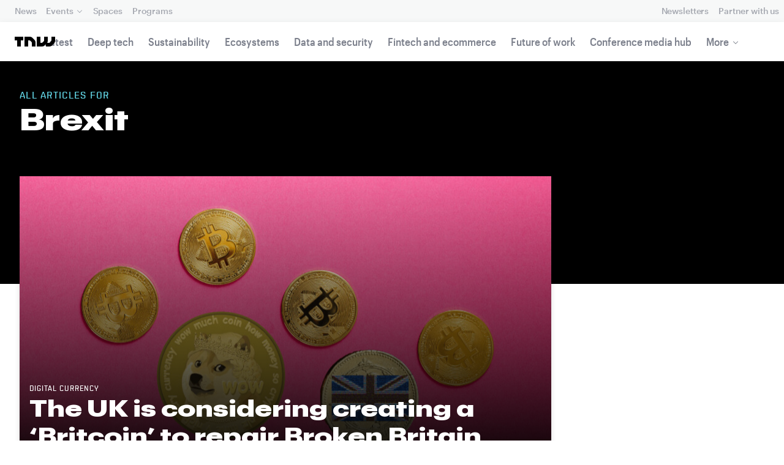

--- FILE ---
content_type: text/html; charset=UTF-8
request_url: https://thenextweb.com/topic/brexit-2
body_size: 13367
content:
<!DOCTYPE html>
<!--
Development:
JULIO FOULQUIE, @j3j5@hachyderm.io, ✈Montevideo, UY
MARC TORAL, ✈Amsterdam, NL
JULIAN SZNAIDER, ✈Buenos Aires, AR
——————————
Concept and Design by:
ALEXANDER GRIFFIOEN, @oscaralexander, ✈Amsterdam, NL
SÄINA SEEDORF, ✈Amsterdam, NL
——————————
Alumni:
JACK DUNN, ✈Amsterdam, NL
JULIAN AIJAL, @Jaijal, ✈Amsterdam, NL
SAM BLOK, ✈Amsterdam, NL
LAURA GENNO, ✈Amsterdam, NL
IRENE DE NICOLO, ✈Amsterdam, NL
DANIEL TARA, ✈Amsterdam, NL
EVGENY ASTAPOV, ✈Rotterdam, NL
RONAN O'LEARY, @ro_oleary, ✈Amsterdam, NL
PABLO ROMÁN, ✈Amsterdam, NL
JAMES SCOTT, ✈Amsterdam, NL
JELLE VAN WIJHE, ✈Amsterdam, NL
MATTHEW ELWORTHY, ✈Amsterdam, NL
OSCAR VAN ZIJVERDEN, ✈Amsterdam, NL
STEPHAN LAGERWAARD, ✈Amsterdam, NL
-->

<html lang="en">
    <head>
        <meta charset="utf-8">
        <meta name="viewport" content="width=device-width, initial-scale=1, maximum-scale=1">
        <meta content="IE=edge,chrome=1" http-equiv="X-UA-Compatible">
        <meta content="telephone=no" name="format-detection">
        <meta content="unsafe-url" name="referrer">
        <meta content="The Next Web" name="apple-mobile-web-app-title">

                <link rel="preload" href="//next.tnwcdn.com/assets/next/css/base.css?af24e65ec70ba6a3571bc69de0e8f4e09ff399ea" as="style">
        <link rel="preload" as="script" href="//next.tnwcdn.com/assets/next/js/base.js?af24e65ec70ba6a3571bc69de0e8f4e09ff399ea" >
                    <link rel="preload" href="//next.tnwcdn.com/assets/next/css/media.css?af24e65ec70ba6a3571bc69de0e8f4e09ff399ea" as="style">
                <link rel="preload" href='https://next.tnwcdn.com/assets/next/fonts/graphik-wide-black.woff2' as='font' type='font/woff2' crossorigin='anonymous'>

        
        
                
        
                                                                                                
                        <title>Brexit News  | TNW</title>
            
        
                        
    <!-- OpenGraph -->
    <meta content="Brexit news  | TNW" property="og:title" />
    <meta content="TNW | Brexit" property="og:site_name" />
    <meta content="https://thenextweb.com/topic/brexit-2" property="og:url" />
    <meta content="" property="og:description" />
    <meta content="https://img-cdn.tnwcdn.com/image?text=Brexit%2C640%2C460&amp;text_align=center&amp;text_color=fff&amp;text_size=56&amp;text_valign=middle&amp;url=https%3A%2F%2Fcdn0.tnwcdn.com%2Fwp-content%2Fblogs.dir%2F1%2Ffiles%2F2021%2F05%2Fftimg-tnw_general.jpg&amp;signature=3a5c3ecd31c76707e10b55bcc0a372b7" property="og:image" />
    <meta content="720" property="og:image:height" />
    <meta content="1280" property="og:image:width" />
    <meta content="website" property="og:type" />
        <meta property="og:locale" content="en_US">
    <!-- Twitter Card -->
    <meta name="twitter:card" content="summary_large_image" />
    <meta name="twitter:site" content="@brexit" />
    <meta name="twitter:creator" content="@thenextweb" />
    <meta name="twitter:title" content="Brexit" />
    <meta name="twitter:description" content="" />
    <meta name="twitter:image" content="https://img-cdn.tnwcdn.com/image?text=Brexit%2C640%2C460&amp;text_align=center&amp;text_color=fff&amp;text_size=56&amp;text_valign=middle&amp;url=https%3A%2F%2Fcdn0.tnwcdn.com%2Fwp-content%2Fblogs.dir%2F1%2Ffiles%2F2021%2F05%2Fftimg-tnw_general.jpg&amp;signature=3a5c3ecd31c76707e10b55bcc0a372b7" />
    <meta name="twitter:alt" content="All articles for Brexit" />

        <link rel="apple-touch-icon" sizes="57x57" href="//next.tnwcdn.com/assets/img/favicon/apple-touch-icon-57x57.png">
        <link rel="apple-touch-icon" sizes="60x60" href="//next.tnwcdn.com/assets/img/favicon/apple-touch-icon-60x60.png">
        <link rel="apple-touch-icon" sizes="72x72" href="//next.tnwcdn.com/assets/img/favicon/apple-touch-icon-72x72.png">
        <link rel="apple-touch-icon" sizes="76x76" href="//next.tnwcdn.com/assets/img/favicon/apple-touch-icon-76x76.png">
        <link rel="apple-touch-icon" sizes="114x114" href="//next.tnwcdn.com/assets/img/favicon/apple-touch-icon-114x114.png">
        <link rel="apple-touch-icon" sizes="120x120" href="//next.tnwcdn.com/assets/img/favicon/apple-touch-icon-120x120.png">
        <link rel="apple-touch-icon" sizes="144x144" href="//next.tnwcdn.com/assets/img/favicon/apple-touch-icon-144x144.png">
        <link rel="apple-touch-icon" sizes="152x152" href="//next.tnwcdn.com/assets/img/favicon/apple-touch-icon-152x152.png">
        <link rel="apple-touch-icon" sizes="180x180" href="//next.tnwcdn.com/assets/img/favicon/apple-touch-icon-180x180.png">
        <link rel="icon" type="image/png" href="//next.tnwcdn.com/assets/img/favicon/favicon-32x32.png" sizes="32x32">
        <link rel="icon" type="image/png" href="//next.tnwcdn.com/assets/img/favicon/favicon-48x48.png" sizes="48x48">
        <link rel="icon" type="image/png" href="//next.tnwcdn.com/assets/img/favicon/favicon-194x194.png" sizes="194x194">
        <link rel="icon" type="image/png" href="//next.tnwcdn.com/assets/img/favicon/favicon-96x96.png" sizes="96x96">
        <link rel="icon" type="image/png" href="//next.tnwcdn.com/assets/img/favicon/favicon-192x192.png" sizes="192x192">
        <link rel="icon" type="image/png" href="//next.tnwcdn.com/assets/img/favicon/favicon-16x16.png" sizes="16x16">
        <link rel="shortcut icon" href="//next.tnwcdn.com/assets/img/favicon/favicon-16x16.png">
        <link rel="icon" href="/favicon.ico">
        <script src="//next.tnwcdn.com/assets/js/lib/modernizr-custom.js?af24e65ec70ba6a3571bc69de0e8f4e09ff399ea" async></script>
        <link rel="manifest" href="/manifest.json">
        <script type="module" src="https://cdn.jsdelivr.net/npm/@justinribeiro/lite-youtube@1.3.1/lite-youtube.js"></script>

        <style>body{visibility:hidden;}</style>

        <!-- Google Tag Manager -->
        <script>(function(w,d,s,l,i){w[l]=w[l]||[];w[l].push({'gtm.start':
        new Date().getTime(),event:'gtm.js'});var f=d.getElementsByTagName(s)[0],
        j=d.createElement(s),dl=l!='dataLayer'?'&l='+l:'';j.async=true;j.src=
        'https://www.googletagmanager.com/gtm.js?id='+i+dl;f.parentNode.insertBefore(j,f);
        })(window,document,'script','dataLayer','GTM-NNKTCH4W');</script>
        <!-- End Google Tag Manager -->

        <script type="text/javascript">
            window.dataLayer = window.dataLayer || [];
        </script>

        
<script>
    !function(t,e){var o,n,p,r;e.__SV||(window.posthog && window.posthog.__loaded)||(window.posthog=e,e._i=[],e.init=function(i,s,a){function g(t,e){var o=e.split(".");2==o.length&&(t=t[o[0]],e=o[1]),t[e]=function(){t.push([e].concat(Array.prototype.slice.call(arguments,0)))}}(p=t.createElement("script")).type="text/javascript",p.crossOrigin="anonymous",p.async=!0,p.src=s.api_host.replace(".i.posthog.com","-assets.i.posthog.com")+"/static/array.js",(r=t.getElementsByTagName("script")[0]).parentNode.insertBefore(p,r);var u=e;for(void 0!==a?u=e[a]=[]:a="posthog",u.people=u.people||[],u.toString=function(t){var e="posthog";return"posthog"!==a&&(e+="."+a),t||(e+=" (stub)"),e},u.people.toString=function(){return u.toString(1)+".people (stub)"},o="init ts ns yi rs os Qr es capture Hi calculateEventProperties hs register register_once register_for_session unregister unregister_for_session fs getFeatureFlag getFeatureFlagPayload isFeatureEnabled reloadFeatureFlags updateFlags updateEarlyAccessFeatureEnrollment getEarlyAccessFeatures on onFeatureFlags onSurveysLoaded onSessionId getSurveys getActiveMatchingSurveys renderSurvey displaySurvey cancelPendingSurvey canRenderSurvey canRenderSurveyAsync identify setPersonProperties group resetGroups setPersonPropertiesForFlags resetPersonPropertiesForFlags setGroupPropertiesForFlags resetGroupPropertiesForFlags reset get_distinct_id getGroups get_session_id get_session_replay_url alias set_config startSessionRecording stopSessionRecording sessionRecordingStarted captureException startExceptionAutocapture stopExceptionAutocapture loadToolbar get_property getSessionProperty vs us createPersonProfile cs Yr ps opt_in_capturing opt_out_capturing has_opted_in_capturing has_opted_out_capturing get_explicit_consent_status is_capturing clear_opt_in_out_capturing ls debug O ds getPageViewId captureTraceFeedback captureTraceMetric Vr".split(" "),n=0;n<o.length;n++)g(u,o[n]);e._i.push([i,s,a])},e.__SV=1)}(document,window.posthog||[]);
    posthog.init('phc_U6GxCW1e025EJZwgZdk8dI6LjxInuuygM3K2AswPHYW', {
        api_host: 'https://eu.i.posthog.com',
        defaults: '2025-11-30',
        person_profiles: 'identified_only'
    })
</script>

        <link href="//next.tnwcdn.com/assets/next/css/base.css?af24e65ec70ba6a3571bc69de0e8f4e09ff399ea" rel="stylesheet" type="text/css">
                    <link href="//next.tnwcdn.com/assets/next/css/media.css?af24e65ec70ba6a3571bc69de0e8f4e09ff399ea" rel="stylesheet" type="text/css">
            <noscript>
                <link href="//next.tnwcdn.com/assets/next/css/media.css?af24e65ec70ba6a3571bc69de0e8f4e09ff399ea" rel="stylesheet" type="text/css">
            </noscript>
        
        <meta http-equiv="Content-Security-Policy" content="upgrade-insecure-requests">
        <link rel="dns-prefetch" href="//cdn0.tnwcdn.com/">
        <link rel="dns-prefetch" href="//next.tnwcdn.com/">
        <link rel="dns-prefetch" href="//img-cdn.tnwcdn.com/">
        <link rel="preconnect" href="//cdn0.tnwcdn.com/">
        <link rel="preconnect" href="//next.tnwcdn.com/">
        <link rel="preconnect" href="//img-cdn.tnwcdn.com/">
        <link rel="stylesheet preload" as="style" href="//use.fontawesome.com/releases/v5.6.3/css/all.css" integrity="sha384-UHRtZLI+pbxtHCWp1t77Bi1L4ZtiqrqD80Kn4Z8NTSRyMA2Fd33n5dQ8lWUE00s/" crossorigin="anonymous" async>
                    <link rel="canonical" href="https://thenextweb.com/topic/brexit-2"/>
        
        
                        
                            
                    
                                        
                                <!-- JSON-LD Breadcrumbs -->
    <script type="application/ld+json">
        {"@context":"http:\/\/schema.org","@id":"#Breadcrumb","name":"TNW","@type":"BreadcrumbList","itemListElement":[{"@type":"ListItem","position":1,"name":"TNW","item":{"@type":"WebPage","@id":"https:\/\/thenextweb.com","name":"TNW","url":"https:\/\/thenextweb.com"}},{"@type":"ListItem","position":2,"name":"Brexit News","item":{"@type":"WebPage","@id":"https:\/\/thenextweb.com\/topic\/brexit-2","url":"https:\/\/thenextweb.com\/topic\/brexit-2","name":"Brexit News"}}]}
     </script>
        <!-- JSON-LD schema -->
    <script type="application/ld+json">
        [{"@id": "https://data.thenextweb.com/tnw/entity/brexit_2", "url": "https://thenextweb.com/topic/brexit-2", "name": "Brexit", "@type": "Thing", "sameAs": ["http://dbpedia.org/resource/Brexit", "http://rdf.freebase.com/ns/m.0nfwhxb", "http://www.wikidata.org/entity/Q7888194", "https://data.thenextweb.com/tnw/entity/brexit"], "@context": "http://schema.org", "description": ""}]
    </script>
            <script>
            var APP_ENV = {
                'site_url': 'https://thenextweb.com/' + '',
                'cookie_domain': '.thenextweb.com'
            };
        </script>
                                    
        <script>
        
        (function () {
          window.dataLayer = window.dataLayer || [];

          window.dataLayer.push(arguments);

          window.dataLayer.push({
            event: 'defaultConsentSet',
            consentStatus: arguments[2],
          });

          window.dispatchEvent(new CustomEvent('defaultConsentSet', {
            detail: {
              consent: arguments[2],
            },
          }));
        }('consent', 'default', (function () {
          const defaults = {
            ad_storage: 'denied',
            analytics_storage: 'denied'
          };

          let cookie = document.cookie.split('; ').find(function(row) {
            return row.startsWith('__tnw_cookieConsent=');
          });

          if (typeof cookie === 'undefined') {
            return defaults;
          }

          cookie = cookie.slice(20);

          try {
            cookie = JSON.parse(decodeURIComponent(cookie));
          } catch (e) {
            return defaults;
          }

          return cookie;
        }())));
        
        </script>
    </head>

                    
        
        
            
    
    
    
    
    <body class="site-tnwNext" id="next-top">
        <!-- Google Tag Manager (noscript) -->
        <noscript><iframe src="https://www.googletagmanager.com/ns.html?id=GTM-NNKTCH4W"
        height="0" width="0" style="display:none;visibility:hidden"></iframe></noscript>
        <!-- End Google Tag Manager (noscript) -->
        <a class="skip-link" href="#main">Skip to content</a>

        

        <div id="fb-root"></div>
        
                <nav class="c-nav has-level2" id="nav" role="navigation" style="top: 0;">
        <div class="c-nav__level1">
        <button class="c-nav__menuToggle c-nav__menuToggle--level-1 js-menuToggleLevel" data-nav-level="1" id="nav-menuLevel1" type="button" aria-haspopup="true" aria-controls="overlay__hook" aria-expanded="false">
          <span class="visually-hidden">Toggle Navigation</span>
        </button>

        <div class="navLabel_dt">
            <a class="c-nav__logo" href="/" data-event-category="Article" data-event-action="Navigation bar" data-event-label="TNW Logo" name="TNW Logo" data-event-non-interaction="false">
                <svg preserveAspectRatio="xMidYMid meet" viewBox="0 0 66 16">
                    <path d="M32.23993 5A6.00284 6.00284 0 0 1 34 9.24261V16h-6v-5.929a2.00249 2.00249 0 0 0-.58856-1.41424l-2.07239-2.07101A2.00315 2.00315 0 0 0 23.92346 6H22v10h-6V0h8.75189a6 6 0 0 1 4.24268 1.75739zM60 0v5.929a2.00245 2.00245 0 0 1-.58856 1.41418l-2.07385 2.071A1.99969 1.99969 0 0 1 55.9234 10h-2.88214A5.99166 5.99166 0 0 0 54 6.75732V0h-6v5.929a2.00245 2.00245 0 0 1-.58856 1.41418l-2.07385 2.071A1.99969 1.99969 0 0 1 43.9234 10H42V0h-6v16h8.75189a6.003 6.003 0 0 0 4.244-1.75739L51 12.23938V16h5.75189a6.003 6.003 0 0 0 4.244-1.75739l3.244-3.24267A6.00264 6.00264 0 0 0 66 6.75732V0zM0 6h4v10h6V6h4V0H0z"></path>
                </svg>
            </a>

                                            
            
            
                    
                                                                                                                                                    
                
                        </div>

        <div class="c-nav__menuContainer c-nav__menuContainer--1" id="overlay__hook">
            
            <ul class="c-nav__menu">

                
                                                                
                                
        						
        						            								                										
              									
          							
                    
                                                                    <li class="c-nav__menuItem">
                            <a class="c-nav__menuLink" data-event-category="Navigation bar" data-event-action="News" data-event-label="/" data-event-non-interaction="false" href="/" >
                                News
                            </a>
                        </li>
                                    
        						
        						            								
          							
                    
                    
                                                
                                  							
                        
          							                                                  							

                                                <li class="c-nav__menuItem has-menu">
                            <button class="c-nav__menuLink" type="button" aria-haspopup="true" aria-expanded="false">Events</button>

                            <ul class="c-nav__submenu" role="menu">
                                                                    
                                    
                                    <li class="c-nav__submenuItem">
                                        <a class="c-nav__submenuLink" href="/conference" data-event-category="Navigation bar" data-event-action="TNW Conference" data-event-label="/conference" data-event-non-interaction="false"  >
                                            <span class="c-nav__submenuLinkTitle" data-event-category="Navigation bar" data-event-action="TNW Conference" data-event-label="/conference" data-event-non-interaction="false">TNW Conference</span>
                                            <span class="c-nav__submenuLinkNote">June 19 &amp; 20, 2025</span>
                                        </a>
                                    </li>
                                                                    
                                    
                                    <li class="c-nav__submenuItem">
                                        <a class="c-nav__submenuLink" href="/events" data-event-category="Navigation bar" data-event-action="All events" data-event-label="/events" data-event-non-interaction="false"  >
                                            <span class="c-nav__submenuLinkTitle" data-event-category="Navigation bar" data-event-action="All events" data-event-label="/events" data-event-non-interaction="false">All events</span>
                                            <span class="c-nav__submenuLinkNote"></span>
                                        </a>
                                    </li>
                                                            </ul>
                        </li>
                                    
        						
        						            								
          							
                    
                                                                    <li class="c-nav__menuItem">
                            <a class="c-nav__menuLink" data-event-category="Navigation bar" data-event-action="Spaces" data-event-label="/spaces" data-event-non-interaction="false" href="/spaces" >
                                Spaces
                            </a>
                        </li>
                                    
        						
        						            								
          							
                    
                                                                    <li class="c-nav__menuItem">
                            <a class="c-nav__menuLink" data-event-category="Navigation bar" data-event-action="Programs" data-event-label="/programs" data-event-non-interaction="false" href="/programs" >
                                Programs
                            </a>
                        </li>
                                                </ul>

            
                                    
                            <hr class="mobile_menu_divider "/>
                <ul class="c-nav__menu c-nav__icons">
                                                      					
              					
                        
                                        						              					
              					<li class="c-nav__menuItem c-nav__iconsItem">
                						<a href="/newsletters" class="c-nav__menuLink" data-event-category="Navigation bar" data-event-action="Newsletter" data-event-label="Newsletters top right - click" data-event-non-interaction="false">
                               			    <span data-event-category="Navigation bar" data-event-action="Newsletters" data-event-label="/newsletters" data-event-non-interaction="false" class="c-nav__iconsItem--label">Newsletters</span>
                						</a>
              					</li>
                                  					
              					
                        
                        
              					<li class="c-nav__menuItem c-nav__iconsItem">
                						<a href="/partnerships" class="c-nav__menuLink">
                               			    <span data-event-category="Navigation bar" data-event-action="Partner with us" data-event-label="/partnerships" data-event-non-interaction="false" class="c-nav__iconsItem--label">Partner with us</span>
                						</a>
              					</li>
                            				</ul>


            
                        
            <footer class="c-nav__footer">
                <ul class="c-nav__social">
                    <li class="c-nav__socialItem">
                        <a class="c-nav__socialLink" href="https://facebook.com/thenextweb" target="_blank" rel="noopener noreferrer" name="Facebook Social Link">
                            <svg class="c-nav__socialIcon"><use xlink:href="/assets/next/img/icons.svg#facebook"></use></svg>
                        </a>
                    </li>
                    <li class="c-nav__socialItem">
                        <a class="c-nav__socialLink" href="https://www.instagram.com/thenextweb" target="_blank" rel="noopener noreferrer" name="Instagram Social Link">
                            <svg class="c-nav__socialIcon"><use xlink:href="/assets/next/img/icons.svg#instagram"></use></svg>
                        </a>
                    </li>
                    <li class="c-nav__socialItem">
                        <a class="c-nav__socialLink" href="https://twitter.com/thenextweb" target="_blank" rel="noopener noreferrer" name="Twitter Social Link">
                            <svg class="c-nav__socialIcon"><use xlink:href="/assets/next/img/icons.svg#twitter"></use></svg>
                        </a>
                    </li>
                    <li class="c-nav__socialItem">
                        <a class="c-nav__socialLink" href="https://youtube.com/user/thenextweb" target="_blank" rel="noopener noreferrer" name="Youtube Social Link">
                            <svg class="c-nav__socialIcon"><use xlink:href="/assets/next/img/icons.svg#youtube"></use></svg>
                        </a>
                    </li>
                    <li class="c-nav__socialItem">
                        <a class="c-nav__socialLink" href="https://flipboard.com/@thenextweb" target="_blank" rel="noopener noreferrer" name="Flipboard Social Link">
                            <svg class="c-nav__socialIcon"><use xlink:href="/assets/next/img/icons.svg#flipboard"></use></svg>
                        </a>
                    </li>
                    <li class="c-nav__socialItem">
                        <a class="c-nav__socialLink" href="/newsletters" name="Email Social Link">
                            <svg class="c-nav__socialIcon"><use xlink:href="/assets/next/img/icons.svg#mail"></use></svg>
                        </a>
                    </li>
                </ul>

                <ul class="c-nav__company">
                    <li class="c-nav__companyItem">
                        <a class="c-nav__companyLink" href="https://thenextweb.homerun.co/" target="_blank" rel="noopener noreferrer">Jobs</a>
                    </li>
                    <li class="c-nav__companyItem"><a class="c-nav__companyLink" href="mailto:conference@thenextweb.com">Contact</a></li>
                </ul>
            </footer>

        </div>
    </div>
    
    
    
    
    
        
            <div class="c-nav__level2 tnw news">
                <div class="c-nav__pwd">
                                            <a class="c-nav__pwdLogo" href="/">
                            <svg class="tnwLogo__ft"><use xlink:href="/assets/next/img/icons.svg#tnwFT"></use></svg>
                            <svg class="tnwLogo__tnw"><use xlink:href="/assets/next/img/icons.svg#tnw"></use></svg>
                        </a>
                                                                                    
                    <span class="c-nav__pwdSection">News</span>

                    <a class="c-nav__pwdSite" href="/" title="">
                        <span class="sm:hidden" id="channelName_abbr">news</span>
                        <span class="max-sm:hidden xl:hidden">news</span>
                        <span class="max-xl:hidden" id="channelName_mob">news</span>
                    </a>

                </div>

                                
                
                                    <div class="c-nav__menuContainer c-nav__menuContainer--2">
                        <ul class="c-nav__menu">
                            
                                                            
                                
                                <li class="c-nav__menuItem">
                                    <a class="c-nav__menuLink" href="/latest" data-event-category="Navigation bar" data-event-action="Latest" data-event-label="/latest" data-event-non-interaction="false">Latest</a>
                                </li>
                                                            
                                
                                <li class="c-nav__menuItem">
                                    <a class="c-nav__menuLink" href="/deep-tech" data-event-category="Navigation bar" data-event-action="Deep tech" data-event-label="/deep-tech" data-event-non-interaction="false">Deep tech</a>
                                </li>
                                                            
                                
                                <li class="c-nav__menuItem">
                                    <a class="c-nav__menuLink" href="/sustainability" data-event-category="Navigation bar" data-event-action="Sustainability" data-event-label="/sustainability" data-event-non-interaction="false">Sustainability</a>
                                </li>
                                                            
                                
                                <li class="c-nav__menuItem">
                                    <a class="c-nav__menuLink" href="/ecosystems" data-event-category="Navigation bar" data-event-action="Ecosystems" data-event-label="/ecosystems" data-event-non-interaction="false">Ecosystems</a>
                                </li>
                                                            
                                
                                <li class="c-nav__menuItem">
                                    <a class="c-nav__menuLink" href="/data-security" data-event-category="Navigation bar" data-event-action="Data and security" data-event-label="/data-security" data-event-non-interaction="false">Data and security</a>
                                </li>
                                                            
                                
                                <li class="c-nav__menuItem">
                                    <a class="c-nav__menuLink" href="/fintech-ecommerce" data-event-category="Navigation bar" data-event-action="Fintech and ecommerce" data-event-label="/fintech-ecommerce" data-event-non-interaction="false">Fintech and ecommerce</a>
                                </li>
                                                            
                                
                                <li class="c-nav__menuItem">
                                    <a class="c-nav__menuLink" href="/future-of-work" data-event-category="Navigation bar" data-event-action="Future of work" data-event-label="/future-of-work" data-event-non-interaction="false">Future of work</a>
                                </li>
                                                            
                                
                                <li class="c-nav__menuItem">
                                    <a class="c-nav__menuLink" href="https://thenextweb.com/topic/tnw-conference" data-event-category="Navigation bar" data-event-action="Conference media hub" data-event-label="https://thenextweb.com/topic/tnw-conference" data-event-non-interaction="false">Conference media hub</a>
                                </li>
                            
                            
                                                            
                                                                                                                                                                                                                                                                                                                                                                                    
                                <li class="c-nav__menuItem has-menu">
                                    <button class="c-nav__menuLink" type="button" aria-haspopup="true" aria-expanded="false">More</button>

                                    <ul class="c-nav__submenu">
                                                                                    
                                            
                                            <li class="c-nav__submenuItem">
                                                <a class="c-nav__submenuLink" href="/startups-technology">
                                                    <span class="c-nav__submenuLinkTitle" data-event-category="Navigation bar" data-event-action="Startups and technology" data-event-label="/startups-technology" data-event-non-interaction="false">Startups and technology</span>
                                                </a>
                                            </li>
                                                                                    
                                            
                                            <li class="c-nav__submenuItem">
                                                <a class="c-nav__submenuLink" href="/investors-funding">
                                                    <span class="c-nav__submenuLinkTitle" data-event-category="Navigation bar" data-event-action="Investors and funding" data-event-label="/investors-funding" data-event-non-interaction="false">Investors and funding</span>
                                                </a>
                                            </li>
                                                                                    
                                            
                                            <li class="c-nav__submenuItem">
                                                <a class="c-nav__submenuLink" href="/government-policy">
                                                    <span class="c-nav__submenuLinkTitle" data-event-category="Navigation bar" data-event-action="Government and policy" data-event-label="/government-policy" data-event-non-interaction="false">Government and policy</span>
                                                </a>
                                            </li>
                                                                                    
                                            
                                            <li class="c-nav__submenuItem">
                                                <a class="c-nav__submenuLink" href="/corporates-innovation">
                                                    <span class="c-nav__submenuLinkTitle" data-event-category="Navigation bar" data-event-action="Corporates and innovation" data-event-label="/corporates-innovation" data-event-non-interaction="false">Corporates and innovation</span>
                                                </a>
                                            </li>
                                                                                    
                                            
                                            <li class="c-nav__submenuItem">
                                                <a class="c-nav__submenuLink" href="https://fast.wistia.com/embed/channel/hckmzyzq7e">
                                                    <span class="c-nav__submenuLinkTitle" data-event-category="Navigation bar" data-event-action="Podcast" data-event-label="https://fast.wistia.com/embed/channel/hckmzyzq7e" data-event-non-interaction="false">Podcast</span>
                                                </a>
                                            </li>
                                                                            </ul>
                                </li>
                                                    </ul>

                        <button class="c-nav__menuScroller" type="button" aria-hidden="true"></button>
                    </div>
                            </div>

        
        </nav>
                        <div class="o-page" id="main">
            <div class="o-page__main">
                
<div class="c-channel c-channel--topic o-page__main">
    <header class="c-topic__header js-parallax o-parallax">
        <div class="o-wrapper">
            <p class="c-topic__subheading">All Articles for</p>
            <h1 class="c-topic__heading">Brexit</h1>
            <p class="c-topic__desc">
                
            </p>
        </div>
    </header>

    <div class="o-wrapper">
        <div class="c-split">
            <main class="c-split__main">
                <div class="c-topArticles o-grid o-grid--gap-m">
                                                                    
                                                                                                    <article class="c-topArticles__article o-grid__col ">
                            <div class="c-card c-card--visual">

                                <a class="c-card__image o-media xs:o-media--1:1 md:o-media--16:9" data-event-category="Topic" data-event-action="Top story" data-event-label="The UK is considering creating a &#8216;Britcoin&#8217; to repair Broken Britain" data-event-non-interaction="false" href="/news/uk-considering-britcoin-central-bank-digital-currency-backed-by-bank-of-england">
                                    <img
                                        data-event-category="Topic"
                                        data-event-action="Top story"
                                        data-event-label="The UK is considering creating a &#8216;Britcoin&#8217; to repair Broken Britain"
                                        data-event-non-interaction="false"
                                        alt="The UK is considering creating a &#8216;Britcoin&#8217; to repair Broken Britain"
                                                                                                                        class="c-card__imageImage"
                                                                                    src="https://img-cdn.tnwcdn.com/image?fit=2682%2C1509&amp;url=https%3A%2F%2Fcdn0.tnwcdn.com%2Fwp-content%2Fblogs.dir%2F1%2Ffiles%2F2021%2F04%2FUntitled-design-2021-04-19T151113.212.png&amp;signature=9801c81e5c5661b36fe0960a6acc64d1"
                                        srcset=" https://img-cdn.tnwcdn.com/image?fit=741%2C741&amp;url=https%3A%2F%2Fcdn0.tnwcdn.com%2Fwp-content%2Fblogs.dir%2F1%2Ffiles%2F2021%2F04%2FUntitled-design-2021-04-19T151113.212.png&amp;signature=4ac84741537863d6e065ec7ee4df6270 741w ,   https://img-cdn.tnwcdn.com/image?fit=1482%2C1482&amp;url=https%3A%2F%2Fcdn0.tnwcdn.com%2Fwp-content%2Fblogs.dir%2F1%2Ffiles%2F2021%2F04%2FUntitled-design-2021-04-19T151113.212.png&amp;signature=714c9534b29b93c8bffc8215e1ccb25b 1482w ,   https://img-cdn.tnwcdn.com/image?fit=2223%2C2223&amp;url=https%3A%2F%2Fcdn0.tnwcdn.com%2Fwp-content%2Fblogs.dir%2F1%2Ffiles%2F2021%2F04%2FUntitled-design-2021-04-19T151113.212.png&amp;signature=216908e223648094a9695632702b7728 2223w ,   https://img-cdn.tnwcdn.com/image?fit=659%2C371&amp;url=https%3A%2F%2Fcdn0.tnwcdn.com%2Fwp-content%2Fblogs.dir%2F1%2Ffiles%2F2021%2F04%2FUntitled-design-2021-04-19T151113.212.png&amp;signature=59ca1497520bf65ed86fd25d54b00d2c 659w ,   https://img-cdn.tnwcdn.com/image?fit=1318%2C742&amp;url=https%3A%2F%2Fcdn0.tnwcdn.com%2Fwp-content%2Fblogs.dir%2F1%2Ffiles%2F2021%2F04%2FUntitled-design-2021-04-19T151113.212.png&amp;signature=6deee46b42eead703a00c52ede5887f1 1318w ,   https://img-cdn.tnwcdn.com/image?fit=1977%2C1113&amp;url=https%3A%2F%2Fcdn0.tnwcdn.com%2Fwp-content%2Fblogs.dir%2F1%2Ffiles%2F2021%2F04%2FUntitled-design-2021-04-19T151113.212.png&amp;signature=405be6995c72162f51c5932081a0df19 1977w ,   https://img-cdn.tnwcdn.com/image?fit=922%2C519&amp;url=https%3A%2F%2Fcdn0.tnwcdn.com%2Fwp-content%2Fblogs.dir%2F1%2Ffiles%2F2021%2F04%2FUntitled-design-2021-04-19T151113.212.png&amp;signature=05e9690d130465530134f02a605e65b9 922w ,   https://img-cdn.tnwcdn.com/image?fit=1844%2C1038&amp;url=https%3A%2F%2Fcdn0.tnwcdn.com%2Fwp-content%2Fblogs.dir%2F1%2Ffiles%2F2021%2F04%2FUntitled-design-2021-04-19T151113.212.png&amp;signature=b031055a6823aa3a360173ebd12c28ad 1844w ,   https://img-cdn.tnwcdn.com/image?fit=2766%2C1557&amp;url=https%3A%2F%2Fcdn0.tnwcdn.com%2Fwp-content%2Fblogs.dir%2F1%2Ffiles%2F2021%2F04%2FUntitled-design-2021-04-19T151113.212.png&amp;signature=b6f0124615c22b63555e167a2d137acb 2766w ,   https://img-cdn.tnwcdn.com/image?fit=630%2C355&amp;url=https%3A%2F%2Fcdn0.tnwcdn.com%2Fwp-content%2Fblogs.dir%2F1%2Ffiles%2F2021%2F04%2FUntitled-design-2021-04-19T151113.212.png&amp;signature=3a2f0d5809444553df69702ce7d55155 630w ,   https://img-cdn.tnwcdn.com/image?fit=1260%2C710&amp;url=https%3A%2F%2Fcdn0.tnwcdn.com%2Fwp-content%2Fblogs.dir%2F1%2Ffiles%2F2021%2F04%2FUntitled-design-2021-04-19T151113.212.png&amp;signature=f024dcf93e215b2f587703858c247916 1260w ,   https://img-cdn.tnwcdn.com/image?fit=1890%2C1065&amp;url=https%3A%2F%2Fcdn0.tnwcdn.com%2Fwp-content%2Fblogs.dir%2F1%2Ffiles%2F2021%2F04%2FUntitled-design-2021-04-19T151113.212.png&amp;signature=1b9f68522081888a4fdff12e1c77820f 1890w ,   https://img-cdn.tnwcdn.com/image?fit=894%2C503&amp;url=https%3A%2F%2Fcdn0.tnwcdn.com%2Fwp-content%2Fblogs.dir%2F1%2Ffiles%2F2021%2F04%2FUntitled-design-2021-04-19T151113.212.png&amp;signature=1a81f2f05eca7c1af5500aca687d7dd1 894w ,   https://img-cdn.tnwcdn.com/image?fit=1788%2C1006&amp;url=https%3A%2F%2Fcdn0.tnwcdn.com%2Fwp-content%2Fblogs.dir%2F1%2Ffiles%2F2021%2F04%2FUntitled-design-2021-04-19T151113.212.png&amp;signature=dca861948e77cf1ab1773296c4df4976 1788w ,   https://img-cdn.tnwcdn.com/image?fit=2682%2C1509&amp;url=https%3A%2F%2Fcdn0.tnwcdn.com%2Fwp-content%2Fblogs.dir%2F1%2Ffiles%2F2021%2F04%2FUntitled-design-2021-04-19T151113.212.png&amp;signature=9801c81e5c5661b36fe0960a6acc64d1 2682w  "
                                                                                    sizes="
                                            (max-width:  767px) 741px,
                                            (width: 768px) 659px,
                                            (min-width:  769px) and (max-width: 1023px) 922px,
                                            (width: 1024px) 630px,
                                            894px"
                                                                            />

                                    <noscript>
                                        <img
                                                                                        src="https://img-cdn.tnwcdn.com/image?fit=2682%2C1509&amp;url=https%3A%2F%2Fcdn0.tnwcdn.com%2Fwp-content%2Fblogs.dir%2F1%2Ffiles%2F2021%2F04%2FUntitled-design-2021-04-19T151113.212.png&amp;signature=9801c81e5c5661b36fe0960a6acc64d1"
                                            srcset=" https://img-cdn.tnwcdn.com/image?fit=741%2C741&amp;url=https%3A%2F%2Fcdn0.tnwcdn.com%2Fwp-content%2Fblogs.dir%2F1%2Ffiles%2F2021%2F04%2FUntitled-design-2021-04-19T151113.212.png&amp;signature=4ac84741537863d6e065ec7ee4df6270 741ww ,   https://img-cdn.tnwcdn.com/image?fit=1482%2C1482&amp;url=https%3A%2F%2Fcdn0.tnwcdn.com%2Fwp-content%2Fblogs.dir%2F1%2Ffiles%2F2021%2F04%2FUntitled-design-2021-04-19T151113.212.png&amp;signature=714c9534b29b93c8bffc8215e1ccb25b 1482ww ,   https://img-cdn.tnwcdn.com/image?fit=2223%2C2223&amp;url=https%3A%2F%2Fcdn0.tnwcdn.com%2Fwp-content%2Fblogs.dir%2F1%2Ffiles%2F2021%2F04%2FUntitled-design-2021-04-19T151113.212.png&amp;signature=216908e223648094a9695632702b7728 2223ww ,   https://img-cdn.tnwcdn.com/image?fit=659%2C371&amp;url=https%3A%2F%2Fcdn0.tnwcdn.com%2Fwp-content%2Fblogs.dir%2F1%2Ffiles%2F2021%2F04%2FUntitled-design-2021-04-19T151113.212.png&amp;signature=59ca1497520bf65ed86fd25d54b00d2c 659ww ,   https://img-cdn.tnwcdn.com/image?fit=1318%2C742&amp;url=https%3A%2F%2Fcdn0.tnwcdn.com%2Fwp-content%2Fblogs.dir%2F1%2Ffiles%2F2021%2F04%2FUntitled-design-2021-04-19T151113.212.png&amp;signature=6deee46b42eead703a00c52ede5887f1 1318ww ,   https://img-cdn.tnwcdn.com/image?fit=1977%2C1113&amp;url=https%3A%2F%2Fcdn0.tnwcdn.com%2Fwp-content%2Fblogs.dir%2F1%2Ffiles%2F2021%2F04%2FUntitled-design-2021-04-19T151113.212.png&amp;signature=405be6995c72162f51c5932081a0df19 1977ww ,   https://img-cdn.tnwcdn.com/image?fit=922%2C519&amp;url=https%3A%2F%2Fcdn0.tnwcdn.com%2Fwp-content%2Fblogs.dir%2F1%2Ffiles%2F2021%2F04%2FUntitled-design-2021-04-19T151113.212.png&amp;signature=05e9690d130465530134f02a605e65b9 922ww ,   https://img-cdn.tnwcdn.com/image?fit=1844%2C1038&amp;url=https%3A%2F%2Fcdn0.tnwcdn.com%2Fwp-content%2Fblogs.dir%2F1%2Ffiles%2F2021%2F04%2FUntitled-design-2021-04-19T151113.212.png&amp;signature=b031055a6823aa3a360173ebd12c28ad 1844ww ,   https://img-cdn.tnwcdn.com/image?fit=2766%2C1557&amp;url=https%3A%2F%2Fcdn0.tnwcdn.com%2Fwp-content%2Fblogs.dir%2F1%2Ffiles%2F2021%2F04%2FUntitled-design-2021-04-19T151113.212.png&amp;signature=b6f0124615c22b63555e167a2d137acb 2766ww ,   https://img-cdn.tnwcdn.com/image?fit=630%2C355&amp;url=https%3A%2F%2Fcdn0.tnwcdn.com%2Fwp-content%2Fblogs.dir%2F1%2Ffiles%2F2021%2F04%2FUntitled-design-2021-04-19T151113.212.png&amp;signature=3a2f0d5809444553df69702ce7d55155 630ww ,   https://img-cdn.tnwcdn.com/image?fit=1260%2C710&amp;url=https%3A%2F%2Fcdn0.tnwcdn.com%2Fwp-content%2Fblogs.dir%2F1%2Ffiles%2F2021%2F04%2FUntitled-design-2021-04-19T151113.212.png&amp;signature=f024dcf93e215b2f587703858c247916 1260ww ,   https://img-cdn.tnwcdn.com/image?fit=1890%2C1065&amp;url=https%3A%2F%2Fcdn0.tnwcdn.com%2Fwp-content%2Fblogs.dir%2F1%2Ffiles%2F2021%2F04%2FUntitled-design-2021-04-19T151113.212.png&amp;signature=1b9f68522081888a4fdff12e1c77820f 1890ww ,   https://img-cdn.tnwcdn.com/image?fit=894%2C503&amp;url=https%3A%2F%2Fcdn0.tnwcdn.com%2Fwp-content%2Fblogs.dir%2F1%2Ffiles%2F2021%2F04%2FUntitled-design-2021-04-19T151113.212.png&amp;signature=1a81f2f05eca7c1af5500aca687d7dd1 894ww ,   https://img-cdn.tnwcdn.com/image?fit=1788%2C1006&amp;url=https%3A%2F%2Fcdn0.tnwcdn.com%2Fwp-content%2Fblogs.dir%2F1%2Ffiles%2F2021%2F04%2FUntitled-design-2021-04-19T151113.212.png&amp;signature=dca861948e77cf1ab1773296c4df4976 1788ww ,   https://img-cdn.tnwcdn.com/image?fit=2682%2C1509&amp;url=https%3A%2F%2Fcdn0.tnwcdn.com%2Fwp-content%2Fblogs.dir%2F1%2Ffiles%2F2021%2F04%2FUntitled-design-2021-04-19T151113.212.png&amp;signature=9801c81e5c5661b36fe0960a6acc64d1 2682ww  "
                                                                                                                                            sizes="
                                                (max-width:  767px) 741px,
                                                (width: 768px) 659px,
                                                (min-width:  769px) and (max-width: 1023px) 922px,
                                                (width: 1024px) 630px,
                                                894px"
                                                                                                                                        alt="The UK is considering creating a &#8216;Britcoin&#8217; to repair Broken Britain"
                                            class="c-card__imageImage"
                                            data-event-category="Topic"
                                            data-event-action="Top story"
                                            data-event-label="The UK is considering creating a &#8216;Britcoin&#8217; to repair Broken Britain"
                                            data-event-non-interaction="false"
                                        />
                                    </noscript>
                                </a>
                                <header class="c-card__header">
                                    <ul class="c-tags">
                                                                            <li class="c-tags__tag"><a class="c-tags__link c-channel-featured" data-event-category="Topic" data-event-action="Tags" data-event-label="digital currency" data-event-non-interaction="false" href="/topic/digital-currency">Digital currency</a></li>
                                                                        </ul>
                                    <h2 class="c-card__heading c-card__heading--large"><a data-event-category="Topic" data-event-action="Top story" data-event-label="The UK is considering creating a &#8216;Britcoin&#8217; to repair Broken Britain" data-event-non-interaction="false" href="/news/uk-considering-britcoin-central-bank-digital-currency-backed-by-bank-of-england" tabindex="-1">The UK is considering creating a &#8216;Britcoin&#8217; to repair Broken Britain</a></h2>
                                    <ul class="c-meta">
                                        <li class="c-meta__item"><a class="c-meta__link" data-event-category="Topic" data-event-action="Author" data-event-label="Thomas Macaulay" data-event-non-interaction="false" href="/author/thomas-macaulay">Thomas Macaulay</a></li>
                                        <li class="c-meta__item">4 years ago</li>
                                    </ul>
                                </header>
                            </div>
                        </article>
                                                                    
                                                                                                    <article class="c-topArticles__article o-grid__col  md:o-grid__col--1/2 ">
                            <div class="c-card c-card--visual">

                                <a class="c-card__image o-media xs:o-media--1:1 md:o-media--16:9" data-event-category="Topic" data-event-action="Top story" data-event-label="How UK startups are keeping their EU connections alive after Brexit" data-event-non-interaction="false" href="/news/how-uk-startups-are-keeping-their-eu-connections-alive-after-brexit">
                                    <img
                                        data-event-category="Topic"
                                        data-event-action="Top story"
                                        data-event-label="How UK startups are keeping their EU connections alive after Brexit"
                                        data-event-non-interaction="false"
                                        alt="How UK startups are keeping their EU connections alive after Brexit"
                                                                                                                        class="c-card__imageImage js-lazy"
                                                                                    data-src="https://img-cdn.tnwcdn.com/image?fit=1317%2C741&amp;url=https%3A%2F%2Fcdn0.tnwcdn.com%2Fwp-content%2Fblogs.dir%2F1%2Ffiles%2F2021%2F01%2Flondon-gq.png&amp;signature=f41fdb439048bff5bc92dd54c6aa1ac4"
                                        data-srcset=" https://img-cdn.tnwcdn.com/image?fit=741%2C741&amp;url=https%3A%2F%2Fcdn0.tnwcdn.com%2Fwp-content%2Fblogs.dir%2F1%2Ffiles%2F2021%2F01%2Flondon-gq.png&amp;signature=b36bc44207e5fee1aa2b920688682b72 741w ,   https://img-cdn.tnwcdn.com/image?fit=1482%2C1482&amp;url=https%3A%2F%2Fcdn0.tnwcdn.com%2Fwp-content%2Fblogs.dir%2F1%2Ffiles%2F2021%2F01%2Flondon-gq.png&amp;signature=5ccbf65c3e8b0c484ea114257fe1014e 1482w ,   https://img-cdn.tnwcdn.com/image?fit=2223%2C2223&amp;url=https%3A%2F%2Fcdn0.tnwcdn.com%2Fwp-content%2Fblogs.dir%2F1%2Ffiles%2F2021%2F01%2Flondon-gq.png&amp;signature=cc506d2ace70b11b7c21284550241009 2223w ,   https://img-cdn.tnwcdn.com/image?fit=321%2C181&amp;url=https%3A%2F%2Fcdn0.tnwcdn.com%2Fwp-content%2Fblogs.dir%2F1%2Ffiles%2F2021%2F01%2Flondon-gq.png&amp;signature=3851e409c8904ddaf50fe05d7cd23ffe 321w ,   https://img-cdn.tnwcdn.com/image?fit=642%2C362&amp;url=https%3A%2F%2Fcdn0.tnwcdn.com%2Fwp-content%2Fblogs.dir%2F1%2Ffiles%2F2021%2F01%2Flondon-gq.png&amp;signature=491b00a8e64923ed47bcc32b41ae6c04 642w ,   https://img-cdn.tnwcdn.com/image?fit=963%2C543&amp;url=https%3A%2F%2Fcdn0.tnwcdn.com%2Fwp-content%2Fblogs.dir%2F1%2Ffiles%2F2021%2F01%2Flondon-gq.png&amp;signature=462abb9b005bc24e6bc99f937c46ed98 963w ,   https://img-cdn.tnwcdn.com/image?fit=453%2C255&amp;url=https%3A%2F%2Fcdn0.tnwcdn.com%2Fwp-content%2Fblogs.dir%2F1%2Ffiles%2F2021%2F01%2Flondon-gq.png&amp;signature=f6d2df869c95f07fff9f177cc0ed1e88 453w ,   https://img-cdn.tnwcdn.com/image?fit=906%2C510&amp;url=https%3A%2F%2Fcdn0.tnwcdn.com%2Fwp-content%2Fblogs.dir%2F1%2Ffiles%2F2021%2F01%2Flondon-gq.png&amp;signature=172d0a044183af89a13cbe1562fc934f 906w ,   https://img-cdn.tnwcdn.com/image?fit=1359%2C765&amp;url=https%3A%2F%2Fcdn0.tnwcdn.com%2Fwp-content%2Fblogs.dir%2F1%2Ffiles%2F2021%2F01%2Flondon-gq.png&amp;signature=1e8300bb0605f509eaedff412a6f7367 1359w ,   https://img-cdn.tnwcdn.com/image?fit=307%2C173&amp;url=https%3A%2F%2Fcdn0.tnwcdn.com%2Fwp-content%2Fblogs.dir%2F1%2Ffiles%2F2021%2F01%2Flondon-gq.png&amp;signature=5aa9fd8e0ef9dcb2724eb7df1505e6ba 307w ,   https://img-cdn.tnwcdn.com/image?fit=614%2C346&amp;url=https%3A%2F%2Fcdn0.tnwcdn.com%2Fwp-content%2Fblogs.dir%2F1%2Ffiles%2F2021%2F01%2Flondon-gq.png&amp;signature=7483f9e1b9af84000e2e894346e02232 614w ,   https://img-cdn.tnwcdn.com/image?fit=921%2C519&amp;url=https%3A%2F%2Fcdn0.tnwcdn.com%2Fwp-content%2Fblogs.dir%2F1%2Ffiles%2F2021%2F01%2Flondon-gq.png&amp;signature=e06bd959dfd7794504ad14efbcfbc704 921w ,   https://img-cdn.tnwcdn.com/image?fit=439%2C247&amp;url=https%3A%2F%2Fcdn0.tnwcdn.com%2Fwp-content%2Fblogs.dir%2F1%2Ffiles%2F2021%2F01%2Flondon-gq.png&amp;signature=57e3c2e7e2795c5d508946ddd48fdcc6 439w ,   https://img-cdn.tnwcdn.com/image?fit=878%2C494&amp;url=https%3A%2F%2Fcdn0.tnwcdn.com%2Fwp-content%2Fblogs.dir%2F1%2Ffiles%2F2021%2F01%2Flondon-gq.png&amp;signature=bb508f0dce8d4fba7d9f3a55eda3be24 878w ,   https://img-cdn.tnwcdn.com/image?fit=1317%2C741&amp;url=https%3A%2F%2Fcdn0.tnwcdn.com%2Fwp-content%2Fblogs.dir%2F1%2Ffiles%2F2021%2F01%2Flondon-gq.png&amp;signature=f41fdb439048bff5bc92dd54c6aa1ac4 1317w  "
                                        sizes="
                                            (max-width:  767px) 741px,
                                            (width: 768px) 321px,
                                            (min-width:  769px) and (max-width: 1023px) 453px,
                                            (width: 1024px) 307px,
                                            439px"
                                                                                                                        />

                                    <noscript>
                                        <img
                                                                                        src="https://img-cdn.tnwcdn.com/image?fit=1317%2C741&amp;url=https%3A%2F%2Fcdn0.tnwcdn.com%2Fwp-content%2Fblogs.dir%2F1%2Ffiles%2F2021%2F01%2Flondon-gq.png&amp;signature=f41fdb439048bff5bc92dd54c6aa1ac4"
                                            srcset=" https://img-cdn.tnwcdn.com/image?fit=741%2C741&amp;url=https%3A%2F%2Fcdn0.tnwcdn.com%2Fwp-content%2Fblogs.dir%2F1%2Ffiles%2F2021%2F01%2Flondon-gq.png&amp;signature=b36bc44207e5fee1aa2b920688682b72 741ww ,   https://img-cdn.tnwcdn.com/image?fit=1482%2C1482&amp;url=https%3A%2F%2Fcdn0.tnwcdn.com%2Fwp-content%2Fblogs.dir%2F1%2Ffiles%2F2021%2F01%2Flondon-gq.png&amp;signature=5ccbf65c3e8b0c484ea114257fe1014e 1482ww ,   https://img-cdn.tnwcdn.com/image?fit=2223%2C2223&amp;url=https%3A%2F%2Fcdn0.tnwcdn.com%2Fwp-content%2Fblogs.dir%2F1%2Ffiles%2F2021%2F01%2Flondon-gq.png&amp;signature=cc506d2ace70b11b7c21284550241009 2223ww ,   https://img-cdn.tnwcdn.com/image?fit=321%2C181&amp;url=https%3A%2F%2Fcdn0.tnwcdn.com%2Fwp-content%2Fblogs.dir%2F1%2Ffiles%2F2021%2F01%2Flondon-gq.png&amp;signature=3851e409c8904ddaf50fe05d7cd23ffe 321ww ,   https://img-cdn.tnwcdn.com/image?fit=642%2C362&amp;url=https%3A%2F%2Fcdn0.tnwcdn.com%2Fwp-content%2Fblogs.dir%2F1%2Ffiles%2F2021%2F01%2Flondon-gq.png&amp;signature=491b00a8e64923ed47bcc32b41ae6c04 642ww ,   https://img-cdn.tnwcdn.com/image?fit=963%2C543&amp;url=https%3A%2F%2Fcdn0.tnwcdn.com%2Fwp-content%2Fblogs.dir%2F1%2Ffiles%2F2021%2F01%2Flondon-gq.png&amp;signature=462abb9b005bc24e6bc99f937c46ed98 963ww ,   https://img-cdn.tnwcdn.com/image?fit=453%2C255&amp;url=https%3A%2F%2Fcdn0.tnwcdn.com%2Fwp-content%2Fblogs.dir%2F1%2Ffiles%2F2021%2F01%2Flondon-gq.png&amp;signature=f6d2df869c95f07fff9f177cc0ed1e88 453ww ,   https://img-cdn.tnwcdn.com/image?fit=906%2C510&amp;url=https%3A%2F%2Fcdn0.tnwcdn.com%2Fwp-content%2Fblogs.dir%2F1%2Ffiles%2F2021%2F01%2Flondon-gq.png&amp;signature=172d0a044183af89a13cbe1562fc934f 906ww ,   https://img-cdn.tnwcdn.com/image?fit=1359%2C765&amp;url=https%3A%2F%2Fcdn0.tnwcdn.com%2Fwp-content%2Fblogs.dir%2F1%2Ffiles%2F2021%2F01%2Flondon-gq.png&amp;signature=1e8300bb0605f509eaedff412a6f7367 1359ww ,   https://img-cdn.tnwcdn.com/image?fit=307%2C173&amp;url=https%3A%2F%2Fcdn0.tnwcdn.com%2Fwp-content%2Fblogs.dir%2F1%2Ffiles%2F2021%2F01%2Flondon-gq.png&amp;signature=5aa9fd8e0ef9dcb2724eb7df1505e6ba 307ww ,   https://img-cdn.tnwcdn.com/image?fit=614%2C346&amp;url=https%3A%2F%2Fcdn0.tnwcdn.com%2Fwp-content%2Fblogs.dir%2F1%2Ffiles%2F2021%2F01%2Flondon-gq.png&amp;signature=7483f9e1b9af84000e2e894346e02232 614ww ,   https://img-cdn.tnwcdn.com/image?fit=921%2C519&amp;url=https%3A%2F%2Fcdn0.tnwcdn.com%2Fwp-content%2Fblogs.dir%2F1%2Ffiles%2F2021%2F01%2Flondon-gq.png&amp;signature=e06bd959dfd7794504ad14efbcfbc704 921ww ,   https://img-cdn.tnwcdn.com/image?fit=439%2C247&amp;url=https%3A%2F%2Fcdn0.tnwcdn.com%2Fwp-content%2Fblogs.dir%2F1%2Ffiles%2F2021%2F01%2Flondon-gq.png&amp;signature=57e3c2e7e2795c5d508946ddd48fdcc6 439ww ,   https://img-cdn.tnwcdn.com/image?fit=878%2C494&amp;url=https%3A%2F%2Fcdn0.tnwcdn.com%2Fwp-content%2Fblogs.dir%2F1%2Ffiles%2F2021%2F01%2Flondon-gq.png&amp;signature=bb508f0dce8d4fba7d9f3a55eda3be24 878ww ,   https://img-cdn.tnwcdn.com/image?fit=1317%2C741&amp;url=https%3A%2F%2Fcdn0.tnwcdn.com%2Fwp-content%2Fblogs.dir%2F1%2Ffiles%2F2021%2F01%2Flondon-gq.png&amp;signature=f41fdb439048bff5bc92dd54c6aa1ac4 1317ww  "
                                                                                                                                            sizes="
                                                (max-width:  767px) 741px,
                                                (width: 768px) 321px,
                                                (min-width:  769px) and (max-width: 1023px) 453px,
                                                (width: 1024px) 307px,
                                                439px"
                                                                                                                                        alt="How UK startups are keeping their EU connections alive after Brexit"
                                            class="c-card__imageImage"
                                            data-event-category="Topic"
                                            data-event-action="Top story"
                                            data-event-label="How UK startups are keeping their EU connections alive after Brexit"
                                            data-event-non-interaction="false"
                                        />
                                    </noscript>
                                </a>
                                <header class="c-card__header">
                                    <ul class="c-tags">
                                                                            <li class="c-tags__tag"><a class="c-tags__link c-channel-featured" data-event-category="Topic" data-event-action="Tags" data-event-label="strategy" data-event-non-interaction="false" href="/topic/strategy-2">Strategy</a></li>
                                                                        </ul>
                                    <h2 class="c-card__heading c-card__heading--sub_headers"><a data-event-category="Topic" data-event-action="Top story" data-event-label="How UK startups are keeping their EU connections alive after Brexit" data-event-non-interaction="false" href="/news/how-uk-startups-are-keeping-their-eu-connections-alive-after-brexit" tabindex="-1">How UK startups are keeping their EU connections alive after Brexit</a></h2>
                                    <ul class="c-meta">
                                        <li class="c-meta__item"><a class="c-meta__link" data-event-category="Topic" data-event-action="Author" data-event-label="Andrea Hak" data-event-non-interaction="false" href="/author/andrea-hak">Andrea Hak</a></li>
                                        <li class="c-meta__item">4 years ago</li>
                                    </ul>
                                </header>
                            </div>
                        </article>
                                    </div>

                <div class="tnw-ad tnw-ad--channel-top" id="tnw-next-top" data-args='{"networkCode":5117602,"slot":"TNW_NEXT_TOP","googletagAttempts":20,"animate":false,"fallback":false,"sizes":[[300,250],[300,50],[320,100],[728,90]],"sizeMapping":[[[1024,0],[[728,90]]],[[0,0],[[300,250],[300,50],[320,100]]]],"targeting":{"category":["brexit-2"],"nsc":["false"]},"lazyLoad":"true","refreshEvery":"","debugMode":false}'></div>
                <br>
                <div class="c-articleList" id="articleList">
                    <div class="c-articleList is-finite" data-pagination-url="/channel_ajax.html" id="articleList">
                        
                        <div id="articleListBottom" class=""></div>
                    </div>

                                            
                        <noscript>
                            <div class="wrapper-paging">
                                                                    <a class="c-button c-button--block" href="" rel="next" >Next Page</a>
                                                            </div>
                        </noscript>
                                    </div>
            </main>
            <aside class="c-split__side">
                <div style="position: sticky; top: 2rem;">
                    <div class="u-ad u-ad--mpu h-auto">
                      <div class="tnw-ad tnw-ad--channel-mpu" id="tnw-next-mpu-atf" data-args='{"networkCode":5117602,"slot":"TNW_NEXT_MPU_ATF","googletagAttempts":20,"animate":false,"fallback":false,"sizes":[[300,50],[300,250],[300,600]],"sizeMapping":[],"targeting":{"category":["brexit-2"],"nsc":["false"]},"lazyLoad":"false","refreshEvery":"","debugMode":false}'></div>
                    </div>
                </div>
            </aside>
            </div>
        </div>
    </div>
            </div>
        </div>
        <footer class="c-footer">
            <div class="o-wrapper">
                <div class="o-grid o-grid--gap-l">
                    <div class="o-grid__col lg:o-grid__col--1/2">
                        <div class="c-footer__logoContact">
                                <div>
                                    <a class="c-footer__logo" data-event-category="Footer" data-event-action="TNW Logo" data-event-label="Navigation" data-event-non-interaction="false" href="https://thenextweb.com/" title="TNW" tabindex="-1">
                                        <svg preserveAspectRatio="xMidYMid meet" viewbox="0 0 66 16">
                                            <path fill="#fff" d="M32.23993 5A6.00284 6.00284 0 0 1 34 9.24261V16h-6v-5.929a2.00249 2.00249 0 0 0-.58856-1.41424l-2.07239-2.07101A2.00315 2.00315 0 0 0 23.92346 6H22v10h-6V0h8.75189a6 6 0 0 1 4.24268 1.75739zM60 0v5.929a2.00245 2.00245 0 0 1-.58856 1.41418l-2.07385 2.071A1.99969 1.99969 0 0 1 55.9234 10h-2.88214A5.99166 5.99166 0 0 0 54 6.75732V0h-6v5.929a2.00245 2.00245 0 0 1-.58856 1.41418l-2.07385 2.071A1.99969 1.99969 0 0 1 43.9234 10H42V0h-6v16h8.75189a6.003 6.003 0 0 0 4.244-1.75739L51 12.23938V16h5.75189a6.003 6.003 0 0 0 4.244-1.75739l3.244-3.24267A6.00264 6.00264 0 0 0 66 6.75732V0zM0 6h4v10h6V6h4V0H0z"></path>
                                        </svg>
                                    </a>
                                    <p class="c-footer__tagline">The heart of tech</p>
                                </div>
                            <div>
                                <ul class="c-footer__contact">
                                                                        <li class="c-footer__contactItem"><a class="c-footer__contactLink" data-event-category="Footer" data-event-action="Socials" data-event-label="Faaaaebook" href="https://facebook.com/thenextweb" target="_blank" rel="noopener noreferrer" name="Facebook Contact Icon"><svg class="c-footer__contactIcon"><use xlink:href="/assets/next/img/icons.svg#facebook"></use></svg></a></li>
                                    <li class="c-footer__contactItem"><a class="c-footer__contactLink" data-event-category="Footer" data-event-action="Socials" data-event-label="Instagram" href="https://www.instagram.com/thenextweb/" target="_blank" rel="noopener noreferrer" name="Instagram Contact Icon"><svg class="c-footer__contactIcon"><use xlink:href="/assets/next/img/icons.svg#instagram"></use></svg></a></li>
                                    <li class="c-footer__contactItem"><a class="c-footer__contactLink" data-event-category="Footer" data-event-action="Socials" data-event-label="Twitter" href="https://twitter.com/thenextweb" target="_blank" rel="noopener noreferrer" name="Twitter Contact Icon"><svg class="c-footer__contactIcon"><use xlink:href="/assets/next/img/icons.svg#twitter"></use></svg></a></li>
                                    <li class="c-footer__contactItem"><a class="c-footer__contactLink" data-event-category="Footer" data-event-action="Socials" data-event-label="Youtube" href="https://youtube.com/user/thenextweb" target="_blank" rel="noopener noreferrer" name="Youtube Contact Icon"><svg class="c-footer__contactIcon"><use xlink:href="/assets/next/img/icons.svg#youtube"></use></svg></a></li>
                                    <li class="c-footer__contactItem"><a class="c-footer__contactLink" data-event-category="Footer" data-event-action="Socials" data-event-label="Flipboard" href="https://flipboard.com/@thenextweb" target="_blank" rel="noopener noreferrer" name="Flipboard Contact Icon"><svg class="c-footer__contactIcon"><use xlink:href="/assets/next/img/icons.svg#flipboard"></use></svg></a></li>
                                    <li class="c-footer__contactItem"><a class="c-footer__contactLink" data-event-category="Footer" data-event-action="Socials" data-event-label="Mail" href="/newsletters" name="Email Footer Link"><svg class="c-footer__contactIcon"><use xlink:href="/assets/next/img/icons.svg#mail"></use></svg></a></li>
                                                                        <li class="c-footer__contactItem"><a class="c-footer__contactLink" data-event-category="Footer" data-event-action="Socials" data-event-label="Linkedin" href="https://www.linkedin.com/company/the-next-web" target="_blank" rel="noopener noreferrer" name="LinkedIn Contact Icon"><svg class="c-footer__contactIcon"><use xlink:href="/assets/next/img/icons.svg#linkedin"></use></svg></a></li>
                                                                                                    </ul>
                            </div>
                        </div>
                    </div>
                    <br>

                    <div class="o-grid__col--1/2 lg:o-grid__col--1/4 more">
                                                <h2 class="c-footer__heading">More TNW</h2>
                        <ul class="c-footer__menu">
                            <li><a class="c-footer__menuLink" href="/latest" data-event-category="Footer" data-event-action="More TNW" data-event-label="Media" data-event-non-interaction="false">Media</a></li>
                            <li><a class="c-footer__menuLink" href="/events" data-event-category="Footer" data-event-action="More TNW" data-event-label="Events" data-event-non-interaction="false">Events</a></li>
                            <li><a class="c-footer__menuLink" href="/programs" data-event-category="Footer" data-event-action="More TNW" data-event-label="Programs" data-event-non-interaction="false">Programs</a></li>
                            <li><a class="c-footer__menuLink" href="/spaces" data-event-category="Footer" data-event-action="More TNW" data-event-label="Spaces" data-event-non-interaction="false">Spaces</a></li>
                            <li><a class="c-footer__menuLink" href="/newsletters" data-event-category="Footer" data-event-action="More TNW" data-event-label="Newsletters" data-event-non-interaction="false">Newsletters</a></li>
                            <li><a class="c-footer__menuLink" target="_blank" rel="noopener" href="https://talent.thenextweb.com/job-board?source=footer&utm_source=footer&utm_medium=partner_referral" data-event-category="Footer" data-event-action="More TNW" data-event-label="Jobs" data-event-non-interaction="false">Jobs in tech</a></li>
                        </ul>
                                            </div>
                    <div class="o-grid__col--1/2 lg:o-grid__col--1/4 about">
                        <h2 class="c-footer__heading">About TNW</h2>
                        <ul class="c-footer__menu">
                                                        <li><a class="c-footer__menuLink" data-event-category="Footer" data-event-action="About TNW" data-event-label="Partner with us" data-event-non-interaction="false" href="/partnerships" name="Partner with us">Partner with us</a></li>
                            <li><a class="c-footer__menuLink" data-event-category="Footer" data-event-action="About TNW" data-event-label="Jobs" data-event-non-interaction="false" href="https://thenextweb.homerun.co/" target="_blank" rel="noopener noreferrer" name="Jobs">Jobs</a></li>
                            <li><a class="c-footer__menuLink" data-event-category="Footer" data-event-action="About TNW" data-event-label="Terms &amp; Conditions" data-event-non-interaction="false" href="/terms-and-conditions" name="Terms &amp; Conditions">Terms &amp; Conditions</a></li>
                            <li><a class="c-footer__menuLink" data-event-category="Footer" data-event-action="About TNW" data-event-label="Cookie Statement" data-event-non-interaction="false" href="/cookie-statement" name="Cookie Statement">Cookie Statement</a></li>
                            <li><a class="c-footer__menuLink" data-event-category="Footer" data-event-action="About TNW" data-event-label="Privacy Statement" data-event-non-interaction="false" href="/privacy-statement " name="Privacy Statement">Privacy Statement</a></li>
                            <li><a class="c-footer__menuLink" data-event-category="Footer" data-event-action="About TNW" data-event-label="Editorial Policy" data-event-non-interaction="false" href="https://s3.eu-west-1.amazonaws.com/tnw.uploads/uploads/FT-EDITORIAL-CODE-OF-PRACTICE-15-Jan-2024.pdf" target="_blank" rel="noopener noreferrer" name="Editorial Policy">Editorial Policy</a></li>
                            <li><a class="c-footer__menuLink" data-event-category="Footer" data-event-action="About TNW" data-event-label="Masthead" data-event-non-interaction="false" href="/masthead" rel="noopener" name="Editorial Policy">Masthead</a></li>
                                                    </ul>
                    </div>

                </div>
            </div>
            <div class="c-footer__legal max-md:px-l">
		<p>A Tekpon Company</p>
		<p>Copyright &copy; 2006&mdash;2026, Cogneve, INC. Made with <3 in Amsterdam.</p>

            </div>
        </footer>

        <script src="//next.tnwcdn.com/assets/next/js/base.js?af24e65ec70ba6a3571bc69de0e8f4e09ff399ea" async defer></script>

        <script type="text/javascript">
            window.csrfTokenName = "CRAFT_CSRF_TOKEN";
            window.csrfTokenValue = "icNBz1rmseLlT16f5TC30z4QPX5hn\u002DLG_eRqeDgTA1NZ40yv00Z9V\u002DWqLLotkfaX0Qox0ZZ7\u002DLhIQnkdVa\u002D4p56RIRJscDMRLpo5woMEJ28\u003D";
        </script>
        <script>
            var ENV = {
                "paths": {
                    "assets": "/assets"
                }
            };
        </script>
                                <div class="cookie-consent-banner" id="cookie-consent-banner" data-args='{"cookieName":"__tnw_cookieConsent","cookieExpirationDays":"365","consentChoices":["ad_storage","analytics_storage"],"redirectOnSave":true,"honorDoNotTrack":false,"stylesheet":"https:\/\/thenextweb.com\/cpresources\/7aa73511\/style.css?v=1768001330","titleText":"Cookies","descriptionText":"<p>We use <a href=\"\/cookie-statement\">cookies<\/a> and other data for a number of reasons, such as keeping TNW sites reliable and secure, personalizing content and ads, providing social media features and to analyze how our sites are used.<\/p>","linkColor":"6644ff","linkHoverColor":"7755ff","primaryBtnText":"Accept & continue","primaryBtnBgColor":"","primaryBtnBgHoverColor":"","primaryBtnColor":"","primaryBtnHoverColor":"","secondaryBtnText":"Manage cookies","secondaryBtnURL":"\/cookie-statement","secondaryBtnRedirectURL":"https:\/\/thenextweb.com\/topic\/brexit-2","secondaryBtnColor":"6644ff","secondaryBtnHoverColor":"7755ff","debugMode":false}'></div><script src="https://thenextweb.com/cpresources/2c16970e/main.js?v=1768001330" async="async" defer="defer"></script>
    </body>
</html>
